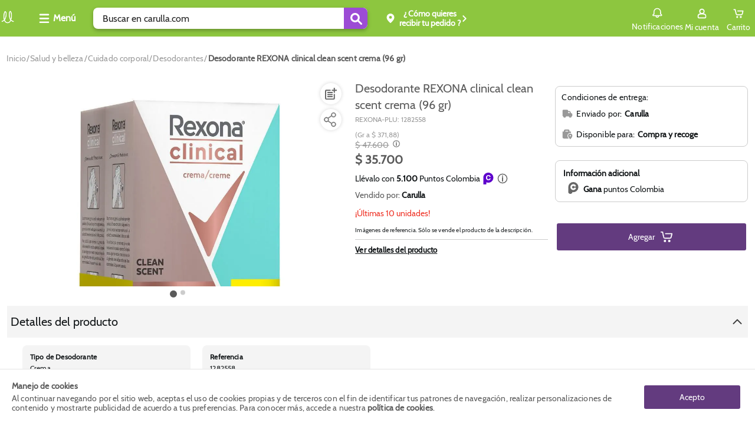

--- FILE ---
content_type: text/javascript;charset=UTF-8
request_url: https://media.flixcar.com/modular/js/minify/2450/?url=static/distributor/2450/pagedata-specific.js
body_size: 543
content:
if(typeof FlixjQ!=='undefined'){if(FlixjQ('script[data-flix-price]').is(":visible")===true){document.querySelector('script[data-flix-price]').setAttribute('data-flix-price','');}}
window.flixJsCallbacks.pageSpecific={price:function(){var
bread=document.querySelector('meta[property*=price\\:amount]')||null,crumbs=null,price_from_loader=document.querySelector('script[data-flix-price]');try{if(!!price_from_loader.getAttribute("data-flix-price")){return price_from_loader.getAttribute("data-flix-price").trim()||false;}else if(!!bread&&bread.hasAttribute("content")){crumbs=bread.getAttribute("content").trim();return crumbs||false;}}catch(e){}},br:function(){var
bread=document.querySelector('[property="product:brand"][content]')||null,crumbs=[];if(!!bread){crumbs=bread.getAttribute("content").trim();return crumbs;}}};;(function(){try{if(!!window.flixJsCallbacks&&!!window.flixJsCallbacks.flixCartClick){var
ticks=5,a2cTest=null,query=null,skipTest=null,dist=2450,lang='f5',a2c=['.DefaultStyle_default__vCozi','div[class*=buyNow] button,div[class*=BuyButton] button','button.btn-add-cart','button.addToCart','button[id^=btnAddShoppin]','i.ico-AddShoppingCart'],skip=[],retailerSpecificTest=function(html_e){window.flixJsCallbacks.flixCartClick('skip',dist,lang);return false;};if(!String.prototype.trim){String.prototype.trim=function(){return this.replace(/^\s+|\s+$/g,'');};}
(function domTest(){A2CCHECK:for(var i=0,l=a2c.length;i<l;i++){a2cTest=document.querySelector(a2c[i]);if(a2cTest instanceof HTMLElement){query=a2c[i];break A2CCHECK;}}
if(!a2cTest&&ticks){setTimeout(function(){ticks--;domTest();},5000);}
else if(query){window.flixJsCallbacks.flixCartClick(query,dist,lang);}
else if(!ticks&&skip.length){SKIPCHECK:for(var i=0,l=skip.length;i<l;i++){skipTest=document.querySelector(skip[i]);if(skipTest){retailerSpecificTest(skipTest);break SKIPCHECK;}};}
else{window.flixJsCallbacks.flixCartClick('alert',dist,lang);}}());}}catch(ignore){}}());

--- FILE ---
content_type: image/svg+xml
request_url: https://exito.vtexassets.com/assets/vtex.file-manager-graphql/images/cdae45c3-cf9a-47d3-91a8-304220e169ee___b3b8415a65ee08845ff9c511400361eb.svg
body_size: 496
content:
<svg xmlns="http://www.w3.org/2000/svg" xmlns:xlink="http://www.w3.org/1999/xlink" width="20" height="20" viewBox="0 0 20 20">
  <defs>
    <clipPath id="clip-path">
      <rect id="Rectángulo_13664" data-name="Rectángulo 13664" width="20" height="20" rx="2" fill="#676767"/>
    </clipPath>
  </defs>
  <g id="Enmascarar_grupo_25850" data-name="Enmascarar grupo 25850" clip-path="url(#clip-path)">
    <path id="Trazado_34740" data-name="Trazado 34740" d="M22.05,22.274l-4.129-4.131a6.585,6.585,0,0,1-3.97,1.086A6.622,6.622,0,1,1,15.421,6.094a6.615,6.615,0,0,1,4.367,10.169l4.142,4.144a1.319,1.319,0,0,1,0,1.867h0A1.333,1.333,0,0,1,22.05,22.274Zm-3.811-9.653a3.97,3.97,0,1,0-3.97,3.972A3.983,3.983,0,0,0,18.239,12.622Z" transform="translate(-5.982 -4.329)" fill="#676767"/>
  </g>
</svg>


--- FILE ---
content_type: application/x-javascript
request_url: https://lib-us-3.brilliantcollector.com/common/ubx/UBX.js
body_size: 6528
content:
if (typeof(ibm_ubx)=="undefined"){ibm_ubx={};}
ibm_ubx.version = "20.1.1.9";
ibm_ubx.eventApi = "/v1/event";
ibm_ubx.rules=[];
if (typeof(ubxCapture)=="undefined") {ubxCapture={};}

if (typeof(window.ubxCaptureToConsole)=="undefined"){window.ubxCaptureToConsole=false;}
if (typeof(window.ubxCaptureToError)=="undefined"){window.ubxCaptureToError=true;}

ubxCapture.consoleWrite = {
    log: function (message) {
        if (!window.ubxCaptureToConsole) {
            return;
        }
        if (typeof console !== "undefined") {
            console.log(message);
        }
    },
    error: function (message) {
        if (!window.ubxCaptureToError) {
            return;
        }
        if (typeof console !== "undefined") {
            console.error(message);
        }
    },
    warn: function (message) {
        if (!window.ubxCaptureToConsole) {
            return;
        }
        if (typeof console !== "undefined") {
            console.warn(message);
        }
    }
}

/**
 * Constructs and sends UBX events to UBX. It can be a single or multiple UBX events.
 *
 * We accept the following event object format:
 *   {
 *       eventCode: "ibmproductView",
 *       identifiers: {cookieId: "455739626", Email: "abc@gmail.com"},
 *       attributes: {productID: "1234", productName: "Computer Monitor"}
 *   }
 * or
 *   {
 *       eventCode: "ibmproductView",
 *       identifiers: [
 *           {name: "cookieId", value: "455739626"},
 *           {name: "Email", value: "abc@gmail.com"}
 *       ],
 *       attributes: [
 *           {name: "productID", value: "6789", type: "Number"},
 *           {name: "productName", value: "Leather High-Back Office Chair"}
 *       ]
 *   }
 *
 */

/**
 * Build and send a single UBX event
 *
 * @param event a single event object
 */
ibm_ubx.sendEvent = function (event, ubxHost, endpointAuthKey,provider,requestType) {
    ibm_ubx.sendEvents([event], ubxHost, endpointAuthKey,provider,requestType);
};

/**
 * Build and send a list of UBX events
 *
 * @param eventList a list of event objects
 */
ibm_ubx.sendEvents = function (eventList, ubxHost, endpointAuthKey,provider,requestType) {
    if (!ubxHost) {
        ubxCapture.consoleWrite.error('UBX host not defined');
        return;
    }
    if (!endpointAuthKey) {
        ubxCapture.consoleWrite.error('Endpoint auth key not defined');
        return;
    }
    //temporary fix for WRTP until they can add requestType to their calls
    if (!requestType&&typeof(wrtp_ubx)!="undefined"){
        requestType=wrtp_ubx.requestType;
    } else if (!requestType){
        requestType='POST';
    }
    try {
        ibm_ubx.da.getDAId();
        var eventListObject = ibm_ubx.buildEvent(eventList);
        if (eventListObject)
        {
            var eventPayload = JSON.stringify(eventListObject);
            if (eventPayload)
            {
                ubxCapture.consoleWrite.log('Sending event to UBX with payload: ' + eventPayload);
                if (requestType == "GET")
                {
                    //support for DA RT data collection.  Used if requestType is not POST.  ubxHost removed as it is not necessary for DA RT since ubxCapture will set
                    ibm_ubx.directToDA(eventPayload, endpointAuthKey,provider);
                    //if enabled for DA RT but no host is specified, host is set to QA
                    if (ubxHost==null){
                        ubxCapture.consoleWrite.error("ibm_ubx.daHost not defined!");
                        return;
                    }
                }
                else if (requestType == "POST") {
                    ibm_ubx.postEvent(eventPayload, ubxHost, endpointAuthKey);
                } else {
                    ubxCapture.consoleWrite.log("requestType not defined!  Defaulting to POST");
                    ibm_ubx.postEvent(eventPayload, ubxHost, endpointAuthKey);
                }
            }
        }
    } catch (err) {
        ubxCapture.consoleWrite.error(err);
    }
};

/**
 * Constructs and sends UBX events to UBX using the batch event format. It can be a single or multiple UBX events.
 * The identifiers should be common among all events.
 *
 * We accept the following event object format:
 *{
 * "events":
 * [
 *   {
 *       eventCode: "ibmproductView",
 *       attributes: {productID: "1234", productName: "Computer Monitor"}
 *   }
 * or
 *   {
 *       eventCode: "ibmproductView",
 *       attributes: [
 *           {name: "productID", value: "6789", type: "Number"},
 *           {name: "productName", value: "Leather High-Back Office Chair"}
 *       ]
 *   }
 * ],
 * "identifiers":
 * [
 *   {
 *       identifiers: {cookieId: "455739626", Email: "abc@gmail.com"}
 *   }
 *   or
 *   {
 *      identifiers: [
 *           {name: "cookieId", value: "455739626"},
 *           {name: "Email", value: "abc@gmail.com"}
 *       ]
 *   }
 * ]
 */
ibm_ubx.sendBatchEvent = function (batchEvent, ubxHost, endpointAuthKey,provider,requestType) {
    ibm_ubx.sendBatchEvents([batchEvent], ubxHost, endpointAuthKey,provider,requestType);
};

/**
 * Build and send a list of UBX events as batch event
 *
 * @param batchEventList a list of batch event objects
 */
ibm_ubx.sendBatchEvents = function (batchEventList, ubxHost, endpointAuthKey,provider,requestType) {
    if (!ubxHost) {
        ubxCapture.consoleWrite.error('UBX host not defined');
        return;
    }
    if (!endpointAuthKey) {
        ubxCapture.consoleWrite.error('Endpoint auth key not defined');
        return;
    }
    try {
        ibm_ubx.da.getDAId();
        var batchEventListObject = ibm_ubx.buildBatchEvent(batchEventList);
        if (batchEventListObject) {
            var eventPayload = JSON.stringify(batchEventListObject);
            if (eventPayload)
            {
                ubxCapture.consoleWrite.log('Sending batch event to UBX with payload: ' + eventPayload);
                if (ibm_ubx.requestType == "POST")
                {
                    ibm_ubx.postEvent(eventPayload, ubxHost, endpointAuthKey);
                }
                else
                {
                    //support for DA RT data collection.  Used if requestType is not POST.  ubxHost removed as it is not necessary for DA RT since ubxCapture will set
                    ibm_ubx.directToDA(eventPayload, endpointAuthKey,provider);
                }
            }
        }
    } catch (err) {
        ubxCapture.consoleWrite.error(err);
    }
};

/**
 * Builds UBX event json
 *
 * @param batchEventList a list of event objects
 *
 * @returns UBX batch event object
 *
 */
ibm_ubx.buildBatchEvent = function (batchEventList) {
    if (batchEventList && Array.isArray(batchEventList)) {
        var batchEventPayload = {};
        var batchEventObjects = [];
        batchEventList.forEach(function(batchEvent) {
            var batchEventObject = ibm_ubx.buildEvent(batchEvent.events, batchEvent.identifiers);
            if (batchEventObject)
                batchEventObjects.push(batchEventObject);
        });
        batchEventPayload.eventbatch = batchEventObjects;
        return batchEventPayload;
    } else {
        return null;
    }
};


/**
 * Posts UBX event json to UBX
 *
 * @param eventPayload UBX event json
 */
ibm_ubx.postEvent = function (eventPayload, ubxHost, endpointAuthKey) {
    var xhttp = new XMLHttpRequest();
    xhttp.onreadystatechange = function () {
        if (xhttp.readyState == 4) {
            ubxCapture.consoleWrite.log('Event sent to UBX. Response: ' + xhttp.responseText + '. Status: ' + xhttp.status);
        }
    };

    xhttp.open("POST", ubxHost + ibm_ubx.eventApi, true);
    xhttp.setRequestHeader("Content-type", "application/json");
    xhttp.setRequestHeader("Authorization", "Bearer " + endpointAuthKey);
    xhttp.send(eventPayload);
    for (var k in ibm_ubx.rules) {
        if (typeof(ibm_ubx.rules[k]) != "object") {
            continue;
        }
        //check to see if vendor is already in list
        ibm_ubx.rules[k].callBack(eventPayload);
    }
};
//send data via DA RT
ibm_ubx.directToDA = function (eventPayload, endpointAuthKey,provider) {
    if (typeof(ibm_ubx.daHost)!="undefined"){

        //For DA RT data colleciton, if DA is enabled, use the global client id in the image request otherwise, use the default 66666666
        if (typeof(cm_ClientID)==="undefined"){
            ibm_ubx.daClientId="clientId-_-66666666-_-string";
            ibm_ubx.daSiteId=null;
            ibm_ubx.cid="66666666";
        }else {
            if (cm_ClientID.indexOf("|")>-1){
                ibm_ubx.daClientId="clientId-_-"+cm_ClientID.substr(0,cm_ClientID.indexOf("|"))+"-_-string";
                ibm_ubx.ddaSiteId="siteId-_-"+cm_ClientID.substring(cm_ClientID.indexOf("|")+1)+"-_-string";
            } else {
                ibm_ubx.daClientId=cm_ClientID;
            }
            ibm_ubx.cid=cm_ClientID;
        }
        //sends data direct to DA for forwarding to UBX
        var ubxReqSrc="",ubxReqHeader,payload,isBatch;

        provider ? ubxProvider="&provider="+provider : ubxProvider="";
        ubxHeaderHost=ibm_ubx.daHost+"/cm";
        ubxReqHeader="?tid=99&ci=" + ibm_ubx.cid+ "&namespace=com.ibm.commerce.ubx&version=1&channel=Web"+ubxProvider+"&authkey=" + endpointAuthKey+"&";
        payload=JSON.parse(eventPayload);
        if (typeof(payload.eventbatch)!="undefined"){
            for (var iii=0;iii<payload.eventbatch.length;iii++){
                if (payload.eventbatch[iii].identifiers){
                    for (var att=0;att<payload.eventbatch[iii].identifiers.length;att++){
                        ubxReqSrc+="identifier="+payload.eventbatch[iii].identifiers[att].name+"-_-"+encodeURIComponent(payload.eventbatch[iii].identifiers[att].value)+"&";
                    }
                    //bxReqSrc=ubxReqSrc.substring(0,ubxReqSrc.length-3)+"&";
                }
                isBatch=true;
                ubxReqSrc=processEvents(payload.eventbatch[iii],isBatch);
            }
        } else {
            isBatch=false;
            ubxReqSrc=processEvents(payload,isBatch);
        }

        ubxReqSrc+="cjsid=" +ibm_ubx.cjsid+ "&cjen=1&rn=" + Math.floor(Math.random() * 9000000000000);
        ubxCapture.consoleWrite.log(ubxReqSrc);
        ubxHeaderHost=encodeURI(ubxHeaderHost);
        ubxReq=new Image();
        ubxReq.src = ubxHeaderHost+ubxReqHeader + ubxReqSrc;
        for (var k in ibm_ubx.rules) {
            if (typeof(ibm_ubx.rules[k]) != "object") {
                continue;
            }
            //check to see if vendor is already in list
            ibm_ubx.rules[k].callBack(payload);
        }
        ubxReqSrc="";

        function processEvents(payload,isBatch){
            for (i=0;i<payload.events.length;i++){
                ubxReqSrc+="code"+i+"="+payload.events[i].code+"&";

                //iterate through attributes
                for (var att in payload.events[i].attributes){
                    if (!payload.events[i].attributes.hasOwnProperty(att)) continue;
                    if (typeof(payload.events[i].attributes[att].type)!="undefined"){
                        theType=payload.events[i].attributes[att].type;
                    } else {
                        if (!isNaN(parseFloat(theType)) && isFinite(theType)){
                            theType="number";
                        } else if (theType=="true" || theType=="false"){
                            theType="boolean";
                        }
                        else {
                            theType="string";
                        }
                    }

                    //if (payload.events[i].attributes[att].name!="eventName"){
                    ubxReqSrc+="attribute"+i+"="+payload.events[i].attributes[att].name+"-_-"+encodeURIComponent(payload.events[i].attributes[att].value)+"-_-"+theType+"&";
                    if (payload.events[i].attributes[att].name=="interactionId"){
                        plInteractionID=payload.events[i].attributes[att].value;
                        ibm_ubx.interactionid=payload.events[i].attributes[att].value;
                    }
                    //}
                }
                if (isBatch==false){
                    //get identifiers
                    if (payload.events[i].identifiers){
                        for (var att in payload.events[i].identifiers){
                            if (!payload.events[i].identifiers.hasOwnProperty(att)) continue;

                            ubxReqSrc+="identifier"+i+"="+payload.events[i].identifiers[att].name+"-_-"+encodeURIComponent(payload.events[i].identifiers[att].value)+"&";
                        }
                    }
                }
            }
            return ubxReqSrc;
        }
    }
}

ibm_ubx.registerCallback=function(vendorID,callbackFunction){
    if (!vendorID) return;
    if (typeof(callbackFunction)!='function') return;
    // store the callback function in the rules object
    for (var k in ibm_ubx.rules) {
        if (typeof(ibm_ubx.rules[k]) != "object") continue;
        //check to see if vendor is already in list
        if (ibm_ubx.rules[k].vendor==vendorID){
            //yes, update callbackFunction
            ibm_ubx.rules[k].callBack=callbackFunction;
            return;
        }
    }
    //no add to list
    ibm_ubx.rules.push({vendor:vendorID,callBack:callbackFunction});
}
ibm_ubx.findInArray=function(myArray,objectName,objectValue,searchValue){
    if (!Array.isArray(myArray)){return;}
    for (i=0;i<myArray.length;i++){
        if (myArray[i][objectName]===searchValue){return myArray[i][objectValue];}
    }
    return;
}
/**
 * Builds UBX event json
 *
 * @param eventList a list of event objects
 *
 * @returns UBX event json
 */
ibm_ubx.buildEvent = function (eventList, commonIdentifiers) {
    if (eventList && Array.isArray(eventList)) {
        var eventPayload = {};
        var events = [];
        eventList.forEach(function(event){
            var eventJson = {};
            eventJson.code = event.eventCode;
            var eventChannel = event.eventChannel;
            if (!eventChannel) {
                if (/Android|iPhone|iPad|iPod|BlackBerry|IEMobile|Opera Mini/i.test(navigator.userAgent)) {
                    eventChannel = "Mobile";
                } else {
                    eventChannel = "Web";
                }
            }
            eventJson.channel = eventChannel;
            eventJson.timestamp = new Date().toJSON();

            // setting attributes
            var attributes = event.attributes;
            if (attributes) {
                if (Array.isArray(attributes)) {
                    eventJson.attributes = ibm_ubx.createListFromNameValueTypeObjArray(attributes);
                } else {
                    eventJson.attributes = ibm_ubx.createListFromKeyValuePair(attributes);
                }
            }

            // setting identifiers
            if (!commonIdentifiers)
            {
                var identifiers = event.identifiers;
                if (identifiers)
                {
                    if (Array.isArray(identifiers))
                    {
                        eventJson.identifiers = ibm_ubx.createListFromNameValueTypeObjArray(identifiers);
                    }
                    else
                    {
                        eventJson.identifiers = ibm_ubx.createListFromKeyValuePair(identifiers);
                    }
                }
            }

            // adding additional identifiers and attributes
            ubxCapture.consoleWrite.log('Adding additional identifiers');
            ibm_ubx.addIdentifiers(eventJson);

            ubxCapture.consoleWrite.log('Adding additional attributes');
            ibm_ubx.addAttributes(eventJson);

            events.push(eventJson);
        });

        if (commonIdentifiers)
        {
            if (Array.isArray(commonIdentifiers))
            {
                eventPayload.identifiers = ibm_ubx.createListFromNameValueTypeObjArray(commonIdentifiers);
            }
            else
            {
                eventPayload.identifiers = ibm_ubx.createListFromKeyValuePair(commonIdentifiers);
            }
        }
        eventPayload.events = events;
        ibm_ubx.addIdentifiers(eventPayload);
        return eventPayload;
    } else {
        return null;
    }
};

ibm_ubx.createListFromNameValueTypeObjArray = function (arr) {
    var list = [];
    arr.forEach(function (obj){
        var value = obj.value;
        if (value) {
            var item = {};
            item.name = obj.name;
            item.value = value;
            if (obj.type) {
                item.type = obj.type;
            }
            list.push(item);
        }
    });
    return list;
}

ibm_ubx.createListFromKeyValuePair = function (obj) {
    var list = [];
    Object.keys(obj).forEach(function(key){
        var value = obj[key];
        if (value) {
            var item = {};
            item.name = key;
            item.value = value;
            list.push(item);
        }
    });
    return list;
}

// adding identifiers to the event payload
ibm_ubx.addIdentifiers = function (eventPayload) {
    if (eventPayload) {
        var identifiersList = eventPayload.identifiers;
        if (identifiersList) {
            if (window.ubxCaptureIdents) {
                try {
                    //checking for adobe cookie identifier
                    ibm_ubx.checkAndSetIdentifierFromCookie(identifiersList, 'adobecookie', 's_fid');
                    var adobeVisitorId = ibm_ubx.findInArray(identifiersList, "name", "value", 'adobecookie');
                    if (!adobeVisitorId) {
                        adobeVisitorId = ibm_ubx.getCookieAMCV();
                        if (!adobeVisitorId) {
                            adobeVisitorId = ibm_ubx.getCookie('s_vi');
                            if (adobeVisitorId) {
                                adobeVisitorId = adobeVisitorId.match('\\|(?<id>.*?)\\[')[1];
                            }
                        }
                        if (adobeVisitorId) {
                            var adobeCookieIdentifier = {
                                'name': 'adobecookie',
                                'value': adobeVisitorId
                            };
                            identifiersList.push(adobeCookieIdentifier);

                        }
                    }
                } catch(err){
                    ubxCapture.consoleWrite.error(err);
                }
            }
            var globalId = ibm_ubx.findInArray(identifiersList,"name","value",'x1VisitorId');
            if (!globalId) {
                globalId = ibm_ubx.getCookie('WCXUID');
                if (globalId) {
                    var globalCookieIdentifier = {
                        'name': 'x1VisitorId',
                        'value': globalId
                    };
                    identifiersList.push(globalCookieIdentifier);
                }
            }
            if (window.ubxCaptureIdents) {
                //checking for google cookie identifier
                ibm_ubx.checkAndSetIdentifierFromCookie(identifiersList, 'googleanalyticscookie', '_ga');

                //checking for google ads cookie identifier
                ibm_ubx.checkAndSetIdentifierFromCookie(identifiersList, 'googleadscookie', '_gads');

                //checking for engage id identifier
                var engageId = ibm_ubx.findInArray(identifiersList, "name", "value", 'ECID');
                if (!engageId) {
                    engageId = ibm_ubx.engage.getEngageId();
                    if (engageId) {
                        var engageIdIdentifier = {
                            'name': 'ECID',
                            'value': engageId
                        };
                        identifiersList.push(engageIdIdentifier);
                    }
                }

                var imaWebCookie = ibm_ubx.findInArray(identifiersList, "name", "value", 'webTrackingVisitorKey');
                if (!imaWebCookie) {
                    imaWebCookie = ibm_ubx.engage.getIMAWebCookie();
                    if (imaWebCookie) {
                        var imaWebCookieIdentifier = {
                            'name': 'webTrackingVisitorKey',
                            'value': imaWebCookie
                        };
                        identifiersList.push(imaWebCookieIdentifier);
                    }
                }

                //checking for DA id identifier
                var daId = ibm_ubx.findInArray(identifiersList, "name", "value", 'DAcookieId');
                if (!daId) {
                    daId = ibm_ubx.da.getDAId();
                    if (daId) {
                        var daIdIdentifier = {
                            'name': 'DAcookieId',
                            'value': daId
                        };
                        identifiersList.push(daIdIdentifier);
                    }
                }
            }
        }
    }

    return eventPayload;
};

ibm_ubx.checkAndSetIdentifierFromCookie = function (identifiersList, identifierName, cookieName) {
    var id = ibm_ubx.findInArray(identifiersList,"name","value",identifierName);
    if (!id) {
        id = ibm_ubx.getCookie(cookieName);

        if (id) {
            var newIdentifier = {
                'name': identifierName,
                'value': id
            };
            identifiersList.push(newIdentifier);
        }
    }
};

// adding attributes to the event payload
ibm_ubx.addAttributes = function (eventPayload) {
    if (eventPayload) {
        ubxCapture.updateExpiry();
        var attributesList = eventPayload.attributes;
        if (attributesList) {
            //setting interactionId attribute. Using WCXSID or TLTSID if present
            var interactionId = ibm_ubx.getCookie('WCXSID');
            if (!interactionId){
                if (typeof(ibm_ubx.cjsid)=="undefined"){
                    cSessionTime = new Date().getTime(),
                        cSessionExpTime = ""+(cSessionTime +window.cSessionTimeout*1000),
                        cTimeoutStr = ""+cSessionTime,
                        sPad=(Math.random()*100000000000000000).toString().slice(0,28-cTimeoutStr.length);
                    cTimeoutStr=sPad+cTimeoutStr;
                    ibm_ubx.cjsid=cTimeoutStr.substring(0, 20);
                }
            } else {
                //required for DA RT data collection
                ibm_ubx.cjsid=interactionId.substr(4, 20);
            }
            if (!interactionId) {
                interactionId = ibm_ubx.getCookie('TLTSID');
            } else if (interactionId.length === 28) {
                interactionId = '0000' + interactionId;
            }
            if (interactionId) {
                var interactionIdAttribute = ibm_ubx.findInArray(attributesList,"name","value",interactionId);
                if (interactionIdAttribute) {
                    interactionIdAttribute.value = interactionId;
                } else {
                    //check for another interaction id and any exist remove them in favor of interactionId
                    for (ii=0;ii<attributesList.length;ii++){
                        if (attributesList[ii].name=="interactionId"){
                            attributesList.splice(ii,1);
                        }
                    }
                    var interactionIdAttribute = {
                        'name': 'interactionId',
                        'value': interactionId,
                        'type': 'string'
                    };
                    attributesList.push(interactionIdAttribute);
                }
            }

            //checking for event name attribute
            var eventName = ibm_ubx.findInArray(attributesList,"name","value",eventName);
            if (!eventName) {
                var eventNameAttribute = {
                    'name': 'eventName',
                    'value': eventPayload.code,
                    'type': 'string'
                };
                attributesList.push(eventNameAttribute);
            }
            if (typeof(ubxCapture.offerings)!="undefined"){
                var offerings = ibm_ubx.findInArray(attributesList,"name","value",offerings);
                if (!offerings) {
                    var cxOfferingsAttribute = {
                        'name': 'CXOfferings',
                        'value': ubxCapture.offerings,
                        'type': 'string'
                    };
                    attributesList.push(cxOfferingsAttribute);
                }
            }
        }
    }
    return eventPayload;
};

ibm_ubx.getCookieAMCV = function() {
    var cname = "AMCV_";
    var decodedCookie = decodeURIComponent(document.cookie);
    var ca = decodedCookie.split(';');
    for (var i = 0; i < ca.length; i++)
    {
        var c = ca[i];
        while (c.charAt(0) == ' ') {
            c = c.substring(1);
        }
        if (c.indexOf(cname) == 0)
            return c.split('=')[1].slice(c.split('=')[1].indexOf("MCMID|") + 6, c.split('=')[1].indexOf("|", c.split('=')[1].indexOf("MCMID|") + 6));
    }
    return undefined;
};

ibm_ubx.getCookie = function(cname) {
    var name = cname + "=";
    var decodedCookie = decodeURIComponent(document.cookie);
    var ca = decodedCookie.split(';');
    for(var i = 0; i < ca.length; i++) {
        var c = ca[i];
        while (c.charAt(0) == ' ') {
            c = c.substring(1);
        }
        if (c.indexOf(name) == 0) {
            return c.substring(name.length, c.length);
        }
    }
    return "";
};

ibm_ubx.engage = {};
ibm_ubx.engage.getUrlVars = function () {
    var vars = {};
    var parts = window.location.href.replace(/[?&]+([^=&]+)=([^&]*)/gi,
        function (m, key, value) {
            vars[key] = value;
        });
    return vars;
};

ibm_ubx.engage.decodeECID = function ($ecid) {
    if (!$ecid) {
        return;
    }
    var bit = $ecid.substring($ecid.length - 2, $ecid.length);
    if (bit == 'S0') {
        $ecid = $ecid.substring(0, $ecid.length - 2);
    } else if (bit == 'S1') {
        $ecid = $ecid.substring(0, $ecid.length - 2) + '=';
    } else if (bit == 'S2') {
        $ecid = $ecid.substring(0, $ecid.length - 2) + '==';
    } else {
        return '';
    }
    var Base64 = {
        _keyStr: "ABCDEFGHIJKLMNOPQRSTUVWXYZabcdefghijklmnopqrstuvwxyz0123456789+/=",
        encode: function (e) {
            var t = "";
            var n, r, i, s, o, u, a;
            var f = 0;
            e = Base64._utf8_encode(e);
            while (f < e.length) {
                n = e.charCodeAt(f++);
                r = e.charCodeAt(f++);
                i = e.charCodeAt(f++);
                s = n >> 2;
                o = (n & 3) << 4 | r >> 4;
                u = (r & 15) << 2 | i >> 6;
                a = i & 63;
                if (isNaN(r)) {
                    u = a = 64
                } else if (isNaN(i)) {
                    a = 64
                }
                t = t + this._keyStr.charAt(s) + this._keyStr.charAt(o) + this._keyStr.charAt(u) + this._keyStr.charAt(a)
            }
            return t
        },
        decode: function (e) {
            var t = "";
            var n, r, i;
            var s, o, u, a;
            var f = 0;
            e = e.replace(/[^A-Za-z0-9\+\/\=]/g, "");
            while (f < e.length) {
                s = this._keyStr.indexOf(e.charAt(f++));
                o = this._keyStr.indexOf(e.charAt(f++));
                u = this._keyStr.indexOf(e.charAt(f++));
                a = this._keyStr.indexOf(e.charAt(f++));
                n = s << 2 | o >> 4;
                r = (o & 15) << 4 | u >> 2;
                i = (u & 3) << 6 | a;
                t = t + String.fromCharCode(n);
                if (u != 64) {
                    t = t + String.fromCharCode(r)
                }
                if (a != 64) {
                    t = t + String.fromCharCode(i)
                }
            }
            t = Base64._utf8_decode(t);
            return t
        },
        _utf8_encode: function (e) {
            e = e.replace(/\r\n/g, "\n");
            var t = "";
            for (var n = 0; n < e.length; n++) {
                var r = e.charCodeAt(n);
                if (r < 128) {
                    t += String.fromCharCode(r)
                } else if (r > 127 && r < 2048) {
                    t += String.fromCharCode(r >> 6 | 192);
                    t += String.fromCharCode(r & 63 | 128)
                } else {
                    t += String.fromCharCode(r >> 12 | 224);
                    t += String.fromCharCode(r >> 6 & 63 | 128);
                    t += String.fromCharCode(r & 63 | 128)
                }
            }
            return t
        },
        _utf8_decode: function (e) {
            var t = "";
            var n = 0;
            var r = c1 = c2 = 0;
            while (n < e.length) {
                r = e.charCodeAt(n);
                if (r < 128) {
                    t += String.fromCharCode(r);
                    n++
                } else if (r > 191 && r < 224) {
                    c2 = e.charCodeAt(n + 1);
                    t += String.fromCharCode((r & 31) << 6 | c2 & 63);
                    n += 2
                } else {
                    c2 = e.charCodeAt(n + 1);
                    c3 = e.charCodeAt(n + 2);
                    t += String.fromCharCode((r & 15) << 12 | (c2 & 63) << 6 | c3 & 63);
                    n += 3
                }
            }
            return t
        }
    }
    var decodedString = Base64.decode($ecid);
    return decodedString;
};

ibm_ubx.engage.getSPIdentity = function () {
    var SP_IDENTITY_COOKIE = ibm_ubx.getCookie("SP_IDENTITY");
    if (SP_IDENTITY_COOKIE) {
        var SP_IDENTITY = ibm_ubx.engage.decodeECID(SP_IDENTITY_COOKIE);
        if (SP_IDENTITY) {
            var start = SP_IDENTITY.indexOf(":");
            if (start >= 0) {
                var end = SP_IDENTITY.indexOf(";", start);
                if (end > start)
                    return SP_IDENTITY.substring(start + 1, end);
            }
        }
    }
};

ibm_ubx.engage.getEngageId = function () {
    try {
        var SP_ECID = ibm_ubx.engage.getUrlVars()["spUserID"];
        if (!SP_ECID) {
            SP_ECID = ibm_ubx.getCookie("com.silverpop.iMA.uid");
        }

        if (SP_ECID) {
            return ibm_ubx.engage.decodeECID(SP_ECID);
        } else {
            return ibm_ubx.engage.getSPIdentity();
        }
    } catch (e) {
        return undefined;
    }
};

ibm_ubx.engage.getIMAWebCookie = function() {
    return ibm_ubx.getCookie("com.silverpop.iMAWebCookie");
};

ibm_ubx.da = {};
ibm_ubx.da.getDAId = function () {
    try {
        if (ibm_ubx.da.id){
            return ibm_ubx.da.id;
        }
        if (ubxCapture.isStorage){
            if (localStorage.getItem("CoreID6")){
                ibm_ubx.da.id=localStorage.getItem("CoreID6").substring(0,localStorage.getItem("CoreID6").indexOf("&"));
                return ibm_ubx.da.id
            }
        }
        var retriedTimes = 0;
        var intervalHandler = setInterval(function () {
            retriedTimes++;
            if (typeof (cmRetrieveUserID) == "function") {
                cmRetrieveUserID(function (USER_ID) {
                    if (USER_ID!="null" && USER_ID) {
                        ibm_ubx.da.id = USER_ID;
                    }
                });
                if (ibm_ubx.da.id!="null" && ibm_ubx.da.id){
                    clearInterval(intervalHandler);
                }
            }
            if (retriedTimes > 5) {
                clearInterval(intervalHandler);
                ubxCapture.consoleWrite.log("Function cmRetrieveUserID not defined.");
            }
        }, 600);
    } catch (e) {

    }
};
ibm_ubx.da.getDAId();


--- FILE ---
content_type: application/javascript; charset=utf-8
request_url: https://ws.cs.1worldsync.com/bc3c6be8/script/369163be2d?cpn=1282558&mf=REXONA&pn=1282558&lang=ES&market=CO&host=www.carulla.com&nld=1
body_size: -55
content:
ccs_cc_contentloader.logError('The request is originated from unregistered host: \u0027https://www.carulla.com\u0027.Please go to Portal / Site Integration settings to add it into your sites list.')


--- FILE ---
content_type: image/svg+xml
request_url: https://carulla.vtexassets.com/assets/vtex.file-manager-graphql/images/8f7dc686-8e1b-4974-a11b-8aa27b69aa35___75894815092c6109fa4dbfe532c94667.svg
body_size: 335
content:
<svg id="Icon-logo-youtube_redes_02" data-name="Icon-logo-youtube redes 02" xmlns="http://www.w3.org/2000/svg" xmlns:xlink="http://www.w3.org/1999/xlink" width="29.474" height="29.474" viewBox="0 0 29.474 29.474">
  <defs>
    <clipPath id="clip-path">
      <rect id="Rectángulo_13583" data-name="Rectángulo 13583" width="15.73" height="10.954" transform="translate(0 0)" fill="#86888a"/>
    </clipPath>
  </defs>
  <path id="iconmonstr-pinterest-5" d="M14.737,2.456A12.281,12.281,0,1,1,2.456,14.737,12.281,12.281,0,0,1,14.737,2.456Zm0-2.456A14.737,14.737,0,1,0,29.474,14.737,14.737,14.737,0,0,0,14.737,0Z" fill="#86888a"/>
  <g id="Grupo_27000" data-name="Grupo 27000" transform="translate(6.944 9.26)">
    <g id="Grupo_27000-2" data-name="Grupo 27000" clip-path="url(#clip-path)">
      <path id="Trazado_16377" data-name="Trazado 16377" d="M15.447,1.768a1.982,1.982,0,0,0-1.7-1.542A52.613,52.613,0,0,0,7.872.009,52.631,52.631,0,0,0,2,.226,1.982,1.982,0,0,0,.3,1.768,16.767,16.767,0,0,0,.012,5.476,16.768,16.768,0,0,0,.285,9.185a1.981,1.981,0,0,0,1.7,1.541,52.631,52.631,0,0,0,5.876.218,52.614,52.614,0,0,0,5.875-.218,1.811,1.811,0,0,0,1.1-.5,2.179,2.179,0,0,0,.6-1.039,16.783,16.783,0,0,0,.282-3.71,16.832,16.832,0,0,0-.271-3.709M5.732,7.914V2.727l4.988,2.6C9.053,6.193,7.4,7.049,5.732,7.914" fill="#86888a"/>
    </g>
  </g>
</svg>


--- FILE ---
content_type: text/javascript
request_url: https://storage.googleapis.com/indexado/assets/indexadoAlquimio.min.js
body_size: 15545
content:
(async()=>{var e=[{stringHost:"tupi.com",retailName:"tupi"},{stringHost:"tiendasjumbo.co",retailName:"jumboco"},{stringHost:"tiendasjumboqaio.myvtex.com",retailName:"jumboco"},{stringHost:"teknopolis",retailName:"teknopolis"},{stringHost:"tecnopolis",retailName:"tecnopolis"},{stringHost:"supertec",retailName:"supertec"},{stringHost:"lapolar.cl",retailName:"lapolar"},{stringHost:"raenco.com",retailName:"raenco"},{stringHost:"point.com.ec",retailName:"point"},{stringHost:"pedidos.com",retailName:"pedidos"},{stringHost:"paris.cl",retailName:"pariscl"},{stringHost:"panamericana.com.co",retailName:"panamericana"},{stringHost:"almacenesrayco.com",retailName:"rayco"},{stringHost:"olimpica",retailName:"olimpica"},{stringHost:"officemax",retailName:"officemax"},{stringHost:"officedepot.com.mx",retailName:"office-depot-mx"},{stringHost:"officedepot.com.sv",retailName:"office-depot-sv"},{stringHost:"officedepot.com.pa",retailName:"office-depot-pa"},{stringHost:"officedepot.com.hn",retailName:"office-depot-hn"},{stringHost:"officedepot.com.gt",retailName:"office-depot-gt"},{stringHost:"officedepot.co.cr/officedepotCR",retailName:"office-depot-co"},{stringHost:"officedepot",retailName:"office-depot"},{stringHost:"musimundo",retailName:"musimundo"},{stringHost:"megatone.net",retailName:"megatone"},{stringHost:"localhost",retailName:"localhost"},{stringHost:"liverpool.com.mx",retailName:"liverpool"},{stringHost:"lagranbusqueda",retailName:"lagranbusqueda"},{stringHost:"lacuracao.pe/curacao/tecnologia-t/productos-computo/laptops/laptop-hp-intel-core-i5-10210u-8gb-256gb-ssd-14-14-cf2074la-14-cf2074la",retailName:"lacuracao-bot"},{stringHost:"lacuracao.pe",retailName:"lacuracao"},{stringHost:"jetstereo.com",retailName:"jetstereo"},{stringHost:"hiraoka.com",retailName:"hiraoka"},{stringHost:"gollotienda.com",retailName:"gollotienda"},{stringHost:"exito.com",retailName:"exito"},{stringHost:"efe.com.pe",retailName:"efe"},{stringHost:"dimernet.com",retailName:"dimernet"},{stringHost:"digitalstoreshop.com",retailName:"digitalstoreshop"},{stringHost:"costco",retailName:"costco"},{stringHost:"carulla.com",retailName:"carulla"},{stringHost:"bvoltage",retailName:"bvoltage"},{stringHost:"bestbuy",retailName:"bestbuy"},{stringHost:"abcdin",retailName:"abcdin"},{stringHost:"hites.com",retailName:"hites"},{stringHost:"electronicapanamericana.com",retailName:"electronicapanamericana"},{stringHost:"homecenter.com.co",retailName:"homecenter-co"},{stringHost:"carrefour.com.ar",retailName:"carrefour"},{stringHost:"rodelag.com",retailName:"rodelag"},{stringHost:"cyberpuerta.mx",retailName:"cyberpuerta"},{stringHost:"chedraui.com.mx",retailName:"chedraui"},{stringHost:"skycenter.com.py",retailName:"skycenter"},{stringHost:"panafoto.com",retailName:"panafoto"},{stringHost:"mesajil.com",retailName:"mesajil"},{stringHost:"diunsa.hn",retailName:"diunsa"},{stringHost:"elgallomasgallo.com.gt",retailName:"elgallomasgallo-gt"},{stringHost:"elgallomasgallo.com.ni",retailName:"elgallomasgallo-ni"},{stringHost:"elgallomasgallo.com.hn",retailName:"elgallomasgallo-hn"},{stringHost:"prado.com.sv",retailName:"prado"},{stringHost:"tiendamonge.com",retailName:"tiendamonge"},{stringHost:"cecomsa.com",retailName:"cecomsa"},{stringHost:"max.com.gt",retailName:"max-gt"},{stringHost:"staging.garbarino.com",retailName:"garbarino"},{stringHost:"staging.compumundo.com.ar",retailName:"compumundo"},{stringHost:"plazavea.com.pe",retailName:"plazavea"},{stringHost:"coppel.com",retailName:"coppel"},{stringHost:"elektra.com.gt",retailName:"elektra"},{stringHost:"radioshack.com.mx",retailName:"radioshack"},{stringHost:"oechsle.pe",retailName:"oechsle"},{stringHost:"walmart.com.ar",retailName:"walmart-ar"},{stringHost:"multimax.net",retailName:"multimax"},{stringHost:"misbeneficios.com.uy",retailName:"misbeneficios"},{stringHost:"multiahorro.com.uy",retailName:"multiahorro"},{stringHost:"shop.woow.com.uy",retailName:"woow"},{stringHost:"office2000.com.uy",retailName:"uy-office2000"},{stringHost:"tecnoglobal.cl",retailName:"cl-tecnoglobal"},{stringHost:"artefacta.com",retailName:"artefacta"},{stringHost:"hpstore.com.py",retailName:"hpstore-py"},{stringHost:"dimerc.cl",retailName:"cl-dimerc"},{stringHost:"marcimex.com",retailName:"cac-marcinex"},{stringHost:"tia.com.ec",retailName:"ecu-tia"},{stringHost:"tiendasmetro.co",retailName:"tiendasmetro"},{stringHost:"ofix.mx",retailName:"ofix-mx"},{stringHost:"hp.com/cl-es/workstations",retailName:"hp-z"},{stringHost:"author-pro.hp.com/content/hp-com/language-masters/global-master/en/author-tests-and-backups/arthur/workstation-pcs",retailName:"hp-z"},{stringHost:"hp.com/cl-es",retailName:"hp-cl"},{stringHost:"kalunga.com.br",retailName:"kalunga"},{stringHost:"masonline.com.ar",retailName:"masonline-ar"},{stringHost:"dev--masonlineqa.myvtex.com",retailName:"masonline-ar"},{stringHost:"creditoseconomicos.com",retailName:"creditos-cac"},{stringHost:"lam.hp.php9.cc",retailName:"hp-prueba"},{stringHost:"simple.ripley.com.pe/laptop-hp-15ef1009la-ryzen-3-4gb-256gb-ssd-2004261872022p",retailName:"ripleype-bot"},{stringHost:"ripley.com.pe",retailName:"ripleype"},{stringHost:"simple.ripley.cl/hp-notebook-pavilion-x360-14-dy0505la-intel-core-i5-8gb-ram-256gb-ssd-14-multitactil-fhd-mpm00052901270",retailName:"ripleycl-bot"},{stringHost:"ripley.cl",retailName:"ripleycl"},{stringHost:"tottus.com.pe",retailName:"tottus-pe"},{stringHost:"reckitt--locatelcolombia.myvtex.com",retailName:"locatel-demo"},{stringHost:"jumbocolombia.com",retailName:"jumboco"}],t=!1,a=!1,o=!1,n=!1,r=0,i=null,l=!1,s=null,c=["costco","bestbuy","exito","liverpool","hp-cl","cl-es","hp.com/cl-es"],d=window.location.href,m=window.location.hostname;const u=e=>{if(e.indexOf(!0)){t=e.slice(1,-1),a||O(window.location.href,t,U),c.find((e=>d.toLowerCase().indexOf(e)>-1))&&(t=(t=t.replace("https://indexado.alquimio.cloud","https://notrack.indexado.pmbox.cloud")).replace("https://front.indexado.production.alquimio.cloud","https://front-notrack.indexado.production.pmbox.cloud"));const r=e.replaceAll('"',""),l=new URLSearchParams(r),s=l.get("brandSku")||null,m=l.get("category")||null;if(!1===n){L(!0);const e={contentFound:!0,loadingUrl:t,brandSku:s,category:m};window.localStorage.setItem("indexado-loaded-data",JSON.stringify(e)),o||(console.log("INDEXADO - dispatching idxHP",e),document.dispatchEvent(new CustomEvent("idxHP",{detail:e}))),i&&i(!0,t)}}else if(!o){const e={contentFound:!1,loadingUrl:null,brandSku:null,category:null};window.localStorage.setItem("indexado-loaded-data",JSON.stringify(e)),document.dispatchEvent(new CustomEvent("idxHP",{detail:e})),i&&i(!1)}};function g(e){if(!e||"string"!=typeof e)return e;var t=e;try{t=decodeURIComponent(t)}catch(e){}var a={"&#039;":"'","&apos;":"'","&quot;":'"',"&amp;":"&","&lt;":"<","&gt;":">","&nbsp;":" ","&#39;":"'","&#x27;":"'","&#x2F;":"/"};for(var o in t=(t=t.replace(/&#(\d+);/g,(function(e,t){return String.fromCharCode(parseInt(t,10))}))).replace(/&#x([0-9a-fA-F]+);/g,(function(e,t){return String.fromCharCode(parseInt(t,16))})),a)a.hasOwnProperty(o)&&(t=t.replace(new RegExp(o.replace(/[.*+?^${}()|[\]\\]/g,"\\$&"),"g"),a[o]));return encodeURIComponent(t)}function p(){const{currentScript:e}=document;return null!=e&&{sku:e.getAttribute("data-sku"),ean:e.getAttribute("data-ean"),partNumber:e.getAttribute("data-partNumber"),country:e.getAttribute("data-country"),brand:e.getAttribute("data-brand"),retail:e.getAttribute("data-retail"),env:e.getAttribute("data-env"),modelId:e.getAttribute("data-id"),source:e.getAttribute("data-source"),lang:e.getAttribute("data-lang"),category:e.getAttribute("data-category"),version:e.getAttribute("data-version"),forceViewport:e.getAttribute("data-force-viewport"),hideElement:e.getAttribute("data-hide-element"),forceBrand:e.getAttribute("data-force-brand")}}var h,f=p().sku||null,y=p().modelId||null,x=p().ean||null,b=p().partNumber||null,H=p().country||null,N=p().brand||null,v=p().env||"production",w=p().lang||"esCL",I=p().version||null,E=p().forceViewport||null,k=p().hideElement||null,A=p().forceBrand||null;if(null!=f)h="sku="+g(f);else if(null!=x)h="ean="+g(x);else if(null!=b)h="partNumber="+g(b);else{if(null==y)throw new Error("No se puede generar PMBxparams: todas las variables son null");h="modelId="+g(y)}if(!h)throw new Error("PMBxparams es undefined, verifique las variables de entrada.");function B(){var e;switch(v){case"production":default:e="https://oc-cache.production.alquimio.cloud/api/";break;case"staging":e="https://api.repositorio.staging.alquimio.cloud/api/";break;case"local":e="http://localhost:3000/api/"}return e}null!=w&&(h=h+"&lang="+w),m&&(h=h+"&hostname="+m),null!=I&&(h=h+"&version="+I),null!=N&&(h=h+"&brand="+g(N)),null!=H&&(h=h+"&country="+g(H)),null!=A&&(h=h+"&forceBrand="+A),null!==E&&(h=h+"&forceViewport="+E),null!==k&&(h=h+"&hideElement="+k);["oster","licuadora","juguera","cafetera","midea","mlv","linea-blanca","lavavajilla","acondicionado","cocina","refrigerador","secadora","freezer","congelador","hervidor","hervidores","microonda","olla","oster","licuadoras","batidoras","hervidores","hervidor","multiolla","termoplastico","cortadora, cortador","horno, freidora","freidor","descorchador","plancha","pelador","batidora","cafetera","microonda","microondas","parrilla","arrocera","refrigerador","molinillo","sandwichera","helados","espumadera","lavavajilla","sartén","sarten","minipimer","foodsaver"].find((e=>d.toLowerCase().indexOf(e)>-1))&&(d="not defined");var C=(t=>{var a=e.find((e=>t.indexOf(e.stringHost)>-1));return null!=a?a.retailName:null})(d);function S(e,a){if(0!=t)L(!0);else{var n=new XMLHttpRequest;n.onreadystatechange=function(){4==n.readyState&&200==n.status?a(n.responseText):4!=n.readyState||200==n.status||o||(document.dispatchEvent(new CustomEvent("idxHP",{detail:{contentFound:!1}})),i&&i(!1),o=!0)},n.open("GET",e,!0),n.send(null)}}r="office-depot"==C?600:0;var P=!1,q=0;function L(e=!1,a=!0){if(e)try{a&&(document.getElementById("contenidoIndexado").innerHTML=""),n=!1}catch(e){console.log("clearing content --\x3e 005")}if(!n&&t)try{var o=document.getElementById("contenidoIndexado"),i=document.createElement("iframe");o.style.setProperty("display","block","important"),o.style.setProperty("flex-direction","column","important"),i.setAttribute("src",t),i.setAttribute("id","idxIndx"),i.setAttribute("scrolling","no"),i.setAttribute("crossorigin","false"),i.style.border="none",i.style.textAlign="center",i.style.marginLeft="auto",i.style.marginRight="auto",i.style.width="100%",i.style.display="block",i.style["max-width"]="1440px",o.insertBefore(i,null),document.getElementById("idxIndx").addEventListener("load",(()=>{P=!0,R(),M()}),!0),window.addEventListener("resize",R),window.addEventListener("message",(e=>{if(-1!=e.origin.indexOf(".cloud")){var t=parseInt(e.data.height)+parseInt(r),a=e.data.height;"locatel-demo"==C&&t<3950&&(t=3950,a=3950-parseInt(r),document.getElementById("contenidoIndexado").style.minHeight="3950px"),document.getElementById("contenidoIndexado").style.height=t+"px",document.getElementById("idxIndx").style.height=a+"px",function(e){if(e.data.height<800&&0==q)var t=setInterval((()=>{window.dispatchEvent(new Event("resize")),++q>10&&clearInterval(t)}),500)}(e)}})),n=!0,j()}catch(e){console.log("loadIndexContent 005 :",e)}}var j=()=>{try{var e={threshold:.1,root:document.documentElement},o=new IntersectionObserver(((e,t,a)=>{q=0,P&&R()}),e),n=document.getElementById("contenidoIndexado");o.observe(n),a||O(window.location.href,t,U)}catch(e){console.log("EIndx :",e)}};function O(e,t,a){let o=t.replace("https://front-notrack.indexado.production.pmbox.cloud","https://front.indexado.production.alquimio.cloud");o=o.replace("https://notrack.indexado.pmbox.cloud","https://indexado.alquimio.cloud");let n="https://oc-cache.production.alquimio.cloud/banners/byHost?host="+encodeURIComponent(e)+"&urlIndexado="+encodeURIComponent(o);var r=new XMLHttpRequest;r.onreadystatechange=function(){4==r.readyState&&200==r.status&&"null"!==r.responseText&&"[]"!==r.responseText&&a(r.responseText)},r.open("GET",n,!0),r.send(null)}const T=e=>e.indexOf(!0)?e.replace("fichashppervasive.blob.core.windows.net","files.alquimio.cloud"):e,U=e=>{var t=document.getElementById("contenidoIndexado");t&&e&&!a&&(e=JSON.parse(e),Array.isArray(e)&&e.forEach((e=>{document.getElementById(e.campaign.trim().replaceAll(" ","-"))||(r=parseInt(r)+parseInt(e.height),"img"===e.type?(e=>{var t=document.getElementById("contenidoIndexado");t.style.textAlign="center";var a=document.createElement("a");"#"!==e.link&&(a.href=e.link,a.target="_blank");const o=`\n        <picture style="text-align: center;>\n        <source\n            media="(min-width: 650px)"\n            srcset="${T(e.src)}">\n        <source\n            media="(max-width: 465px)"\n            srcset="${e.mobile?T(e.mobile.src):T(e.src)}">\n            <img src="${T(e.src)}" width="${e.width}" height="auto" style="max-width: 1200px;">\n    </picture>\n        `;a.innerHTML=o;var n=document.createElement("div");n.style.width="100%",n.style.height="auto",n.style.textAlign="center",n.id=e.campaign.trim().replaceAll(" ","-"),n.appendChild(a),e.position&&"top"===e.position?t.prepend(n):t.appendChild(n)})(e):"video"===e.type&&function(e){var t="video-indexado-container"+Math.floor(1e5*Math.random()),a=document.getElementById("contenidoIndexado");a.style.textAlign="center";var o=document.createElement("iframe");o.style.display="block",o.src="https://www.youtube.com/embed/"+e.youtubeId,o.frameborder=0,o.width="100%"!==e.width?parseInt(e.width):"100%",o.height=parseInt(e.height),o.allow="accelerometer; autoplay; encrypted-media; gyroscope; picture-in-picture",o.style.margin="auto",o.allowfullscreen=!0;var n=document.createElement("div");n.style.width=parseInt(e.width),n.style.height=parseInt(e.height)+"px",n.style.textAlign="center",n.classList.add(t),n.appendChild(o),e.position&&"top"===e.position?a.prepend(n):a.appendChild(n);!function(e){const t=document.createElement("style");t.textContent=e,document.head.append(t)}(`\n            .${t} { position: relative;  height: 0; overflow: hidden; max-width: 100%; text-align:center}\n            .${t} iframe, .video-indexado-container object,\n            .${t} embed { max-width: ${parseInt(e.width)}px; width:100%;height: 100%;max-height:${parseInt(e.height)}px; }\n    `)}(e))})),t.dispatchEvent(new Event("resize")),a=!0,M())};function R(){try{var e=document.getElementById("idxIndx");e&&t&&e.contentWindow.postMessage({getDataOfHeight:!0},t)}catch(e){console.log("idx not loaded yet")}}function $(){t=!1,a=!1,o=!1,l=!1,s&&(clearTimeout(s),s=null)}function M(){l||P&&(a?s&&(clearTimeout(s),s=null):s||(s=setTimeout((()=>{s=null}),2e3)))}async function z(e){const t=new URL(window.location.href),a=p(),{contentFound:o,loadingUrl:n,brandSku:r,category:i}=e,l={retailUrl:t.hostname,retailSku:a.sku||null,brand:a.brand||null,country:a.country||null,fullUrl:t.toString(),loadingUrl:n||null,brandSku:r||null,category:i||null};o&&window.umami.track("Indexado Page Found",l)}null!=h&&void 0!==h&&S(B()+"modelos/indexadoByParams?"+h,u),window.PMBox={loadContentById:function(e,t,a=null,o=null,n=!0,r=null){$();var l="modelId="+g(e);t&&(l=l+"&lang="+g(t)),null!=a&&(l=l+"&version="+g(a)),null!=o&&(l=l+"&brand="+g(o)),i=r,S(B()+"modelos/indexadoByParams?"+l,u),L(!0,n)},loadContentBySku:function(e,t,a=null,o=null,n=!0,r=null){$();const l=window.location.href;var s="sku="+g(e);s=s+"&href="+g(l),t&&(s=s+"&lang="+g(t)),null!=a&&(s=s+"&version="+g(a)),null!=o&&(s=s+"&brand="+g(o)),i=r,S(B()+"modelos/indexadoByParams?"+s,u),L(!0,n)},loadContentByEan:function(e,t,a=null,o=null,n=!0,r=null){$();var l="ean="+g(e);t&&(l=l+"&lang="+g(t)),null!=a&&(l=l+"&version="+g(a)),null!=o&&(l=l+"&brand="+g(o)),i=r,S(B()+"modelos/indexadoByParams?"+l,u),L(!0,n)}};const F=async()=>{const e=window.localStorage.getItem("indexado-loaded-data")||null;e?await z(JSON.parse(e)):window.addEventListener("idxHP",(async e=>{await z(e.detail)}))};!async function e(t=0,a=500){t<6&&setTimeout((async()=>{void 0!==window.umami?await F():await e(t+1,a)}),a)}()})();

--- FILE ---
content_type: application/javascript
request_url: https://www.carulla.com/_next/static/chunks/pages/politica-de-cookies-cbb45dd6a041020f.js
body_size: 2443
content:
(self.webpackChunk_N_E=self.webpackChunk_N_E||[]).push([[493],{33118:function(e,i,a){"use strict";a.r(i),a.d(i,{default:function(){return PoliticaDeCookies}});var s=a(41664),o=a.n(s),n=a(23541),r=a.n(n),l=a(85893);function PoliticaDeCookies(){return(0,l.jsxs)("article",{className:r().politicaDeCookies,children:[(0,l.jsx)("h1",{children:"Pol\xedtica de cookies y datos de navegaci\xf3n"}),(0,l.jsx)("h2",{children:"\xbfQu\xe9 son cookies?"}),(0,l.jsx)("p",{children:"Las Cookies/datos de navegaci\xf3n son peque\xf1os archivos de informaci\xf3n enviados por un Portal o Aplicaci\xf3n web y que se almacenan en el navegador del usuario. A trav\xe9s de las Cookies, tanto propias como de terceros, los Portales recuerdan informaci\xf3n sobre la visita de los usuarios, su actividad en el Portal y sus preferencias de navegaci\xf3n."}),(0,l.jsx)("p",{children:"Por otro lado, las Cookies no son un virus o cualquier otro tipo de programa malicioso o malware que pueda da\xf1ar dispositivos de los usuarios. Adicionalmente, como caracter\xedsticas impl\xedcitas de las Cookies est\xe1 el hecho de que \xe9stas no tienen la capacidad de borrar ni leer informaci\xf3n del dispositivo de los usuarios y tienen una fecha de expiraci\xf3n determinada que se establece de acuerdo con el portal que el usuario visita."}),(0,l.jsx)("h2",{children:"Tipos de cookies"}),(0,l.jsx)("p",{children:"Existen m\xfaltiples clasificaciones para las cookies seg\xfan diversos criterios de funcionalidad o aplicabilidad seg\xfan se describe a continuaci\xf3n"}),(0,l.jsx)("h3",{children:"a) Seg\xfan su relaci\xf3n con la informaci\xf3n del usuario:"}),(0,l.jsxs)("ul",{children:[(0,l.jsx)("li",{children:" Cookies de entrada de usuario."}),(0,l.jsx)("li",{children:"Cookies de identificaci\xf3n o autenticaci\xf3n del usuario. (\xfanicamente de sesi\xf3n)."}),(0,l.jsx)("li",{children:" Cookies de seguridad del usuario."}),(0,l.jsx)("li",{children:" Cookies de reproductor multimedia."}),(0,l.jsx)("li",{children:" Cookies de sesi\xf3n para equilibrar la carga."}),(0,l.jsx)("li",{children:" Cookies de personalizaci\xf3n de la interfaz de usuario."}),(0,l.jsx)("li",{children:"Cookies de complemento (plug-in) para intercambiar contenidos sociales"})]}),(0,l.jsx)("h3",{children:"b) Seg\xfan el tiempo en que permanecen activadas:"}),(0,l.jsxs)("ul",{children:[(0,l.jsx)("li",{children:"Cookies de sesi\xf3n: esta permanece activa \xfanicamente el tiempo que dura la sesi\xf3n del usuario, no almacena ning\xfan dato en su navegador ni disco duro. Es utilizada para analizar la navegaci\xf3n del usuario y ofrecer mejor experiencia."}),(0,l.jsx)("li",{children:"Cookies permanentes: estas se almacenan en el navegador y se activan cada vez que se realiza una nueva visita al sitio web. Tienen una fecha de expiraci\xf3n concreta y despu\xe9s de esta fecha expiran a no ser que se muestre de nuevo el aviso al usuario y este acepte."})]}),(0,l.jsx)("h3",{children:"c) Seg\xfan su finalidad:"}),(0,l.jsxs)("ul",{children:[(0,l.jsx)("li",{children:"T\xe9cnicas: son las m\xe1s necesarias para que el usuario pueda hacer un uso normal de la p\xe1gina web. Por ejemplo, son las que permiten que un usuario inicie sesi\xf3n, compartir contenido en redes sociales, entre otras."}),(0,l.jsx)("li",{children:"De Personalizaci\xf3n: estas cookies permiten que los usuarios elijan algunas de las caracter\xedsticas de la web por la que est\xe1n navegando, como por ejemplo elegir el idioma del sitio."}),(0,l.jsx)("li",{children:"De An\xe1lisis: son las que permiten al nuestro sitio web conocer las preferencias de los usuarios y estudiar la navegaci\xf3n de los mismos."}),(0,l.jsx)("li",{children:"Publicitarias: estudian el comportamiento de los usuarios para poder ofrecerles despu\xe9s publicidad relacionada con lo que se supone que interesa a su perfil."})]}),(0,l.jsx)("h3",{children:"d) Seg\xfan la entidad que las gestione:"}),(0,l.jsxs)("ul",{children:[(0,l.jsx)("li",{children:"Propias: Son aqu\xe9llas que se env\xedan al equipo terminal del usuario desde un equipo o dominio gestionado por el propio editor y desde el que se presta el servicio solicitado por el usuario."}),(0,l.jsx)("li",{children:"De terceros: son las cookies que se instalan por otra entidad que no es el editor del sitio, sino por otra entidad que trata los datos a trav\xe9s de las cookies, por ejemplo, Google Analytics."})]}),(0,l.jsx)("h2",{children:"\xbfC\xf3mo deshabilitar las cookies?"}),(0,l.jsx)("p",{children:"Puede permitir, bloquear o eliminar las cookies instaladas en su equipo mediante la configuraci\xf3n de las opciones de su navegador de internet. En el caso en que las bloquee, es posible que ciertos servicios que necesitan su uso no est\xe9n disponibles para usted."}),(0,l.jsx)("p",{children:"A continuaci\xf3n, le ofrecemos enlaces en los que encontrar\xe1 informaci\xf3n sobre c\xf3mo puede activar sus preferencias en los principales navegadores:"}),(0,l.jsxs)("ul",{children:[(0,l.jsxs)("li",{children:[(0,l.jsx)("b",{children:"Google Chrome: "})," ",(0,l.jsx)(o(),{href:"https://support.google.com/chrome/answer/95647?hl=es",children:"https://support.google.com/chrome/answer/95647?hl=es"})]}),(0,l.jsxs)("li",{children:[(0,l.jsx)("b",{children:"Mozilla Firefox: "}),(0,l.jsx)(o(),{href:"https://support.mozilla.org/es/kb/cookies-informacion-que-los-sitios-web-guardan-en-?redirectlocale=en-US&redirectslug=Cookies",children:"https://support.mozilla.org/es/kb/cookies-informacion-que-los-sitios-web-guardan-en-?redirectlocale=en-US&redirectslug=Cookies"})]}),(0,l.jsxs)("li",{children:[(0,l.jsx)("b",{children:"Microsoft Edge: "})," ",(0,l.jsx)(o(),{href:"https://support.microsoft.com/es-es/windows/administrar-cookies-en-microsoft-edge-ver-permitir-bloquear-eliminar-y-usar-168dab11-0753-043d-7c16-ede5947fc64d",children:"https://support.microsoft.com/es-es/windows/administrar-cookies-en-microsoft-edge-ver-permitir-bloquear-eliminar-y-usar-168dab11-0753-043d-7c16-ede5947fc64d"})]}),(0,l.jsxs)("li",{children:[(0,l.jsx)("b",{children:"Safari para IOS: "})," ",(0,l.jsx)(o(),{href:"https://support.apple.com/es-es/HT201265",children:"https://support.apple.com/es-es/HT201265"})]})]}),(0,l.jsx)("p",{children:"Deshabilitar las cookies en el navegador puede afectar el funcionamiento de los servicios que necesitan en la p\xe1gina web."}),(0,l.jsx)("h2",{children:"Aceptaci\xf3n de la presente pol\xedtica"}),(0,l.jsx)("p",{children:"Con su manifestaci\xf3n expresa de la aceptaci\xf3n del mensaje de informaci\xf3n y autorizaci\xf3n que se despliega al inicio de su navegaci\xf3n en el Portal, as\xed como con su navegaci\xf3n a trav\xe9s de la misma, La Compa\xf1\xeda asume que usted acepta de manera previa, expresa e informada el uso de cookies. Sin embargo, la solicitud de aceptaci\xf3n de la presente pol\xedtica se desplegar\xe1 en la parte inferior del Portal y en cada inicio de sesi\xf3n o navegaci\xf3n con el objeto de que usted tenga un conocimiento claro e informado del presente contenido."}),(0,l.jsx)("h2",{children:"Actualizaciones y cambios"}),(0,l.jsx)("p",{children:"El Portal puede modificar esta Pol\xedtica de Cookies en funci\xf3n de exigencias legislativas, reglamentarias, funcionales o con la finalidad de adaptar dicha pol\xedtica a las instrucciones dictadas por la legislaci\xf3n de Protecci\xf3n de Datos personales consagradas en la ley 1581 de 2012 y dem\xe1s normas reglamentarias y complementarias, por ello se aconseja a los usuarios que la visiten peri\xf3dicamente."})]})}},15544:function(e,i,a){(window.__NEXT_P=window.__NEXT_P||[]).push(["/politica-de-cookies",function(){return a(33118)}])},23541:function(e){e.exports={politicaDeCookies:"politica-de-cookies_politicaDeCookies__F4uDA"}}},function(e){e.O(0,[774,888,179],function(){return e(e.s=15544)}),_N_E=e.O()}]);